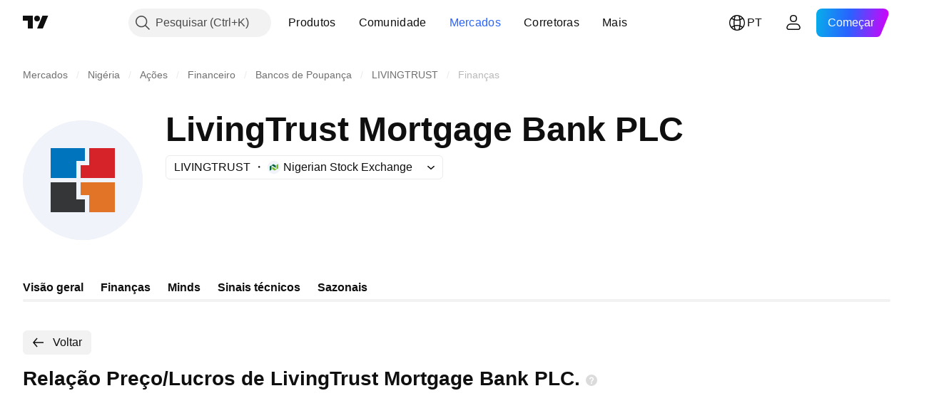

--- FILE ---
content_type: image/svg+xml
request_url: https://s3-symbol-logo.tradingview.com/livingtrust-mortgage-bank-plc-bls--big.svg
body_size: 0
content:
<!-- by TradingView --><svg width="56" height="56" viewBox="0 0 56 56" xmlns="http://www.w3.org/2000/svg"><path fill="#F0F3FA" d="M0 0h56v56H0z"/><path d="M43 29v14H31v-8h-4v-6h16Z" fill="#E17426"/><path d="M43 27V13H31v8h-4v6h16Z" fill="#D62229"/><path d="M13 13v14h12v-8h4v-6H13Z" fill="#0075BE"/><path d="M13 43V29h12v8h4v6H13Z" fill="#343638"/></svg>

--- FILE ---
content_type: image/svg+xml
request_url: https://s3-symbol-logo.tradingview.com/source/NSENG.svg
body_size: 35
content:
<!-- by TradingView --><svg width="18" height="18" viewBox="0 0 18 18" xmlns="http://www.w3.org/2000/svg"><path fill="#F0F3FA" d="M0 0h18v18H0z"/><path d="M3 7.61v6.13l2.57-1.55V6.06L3 7.61ZM11.4 9.67l-5.83-3.6 2.57-1.55 3.26 1.96v3.19Z" fill="#00653F"/><path d="m15 4.26-2.57 1.55v6.13L15 10.39V4.26ZM6.6 8.33l5.83 3.6-2.57 1.56-3.26-1.97V8.33Z" fill="#76B82A"/></svg>